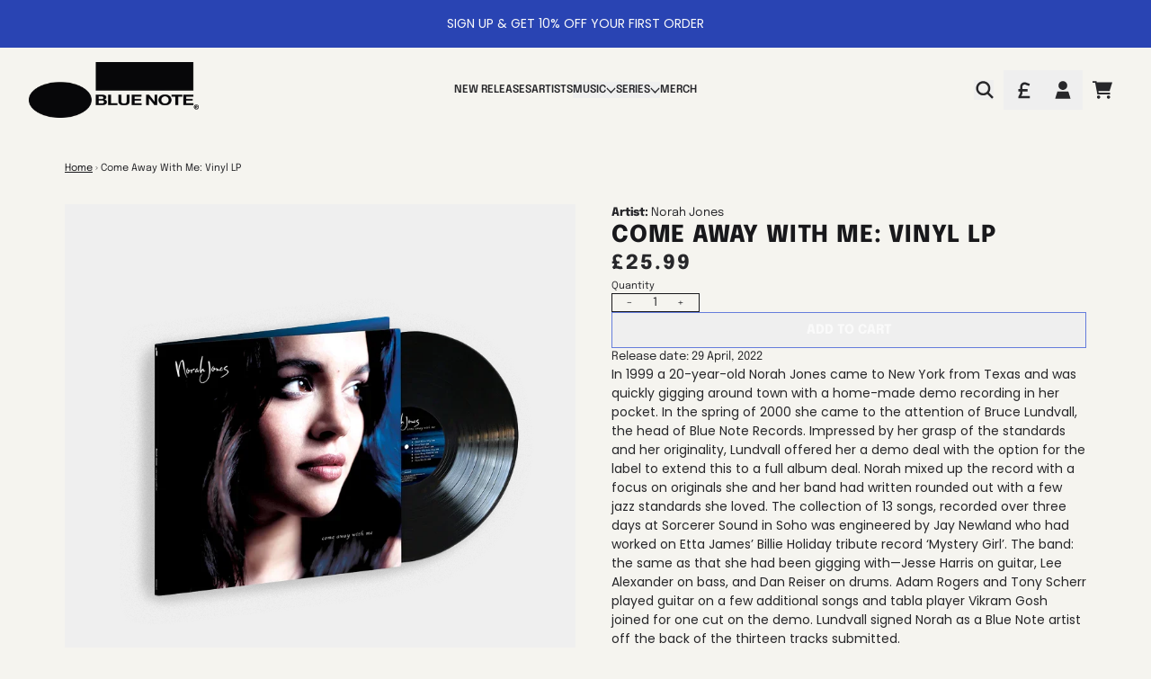

--- FILE ---
content_type: text/javascript
request_url: https://shop.bluenote.com/cdn/shop/t/18/assets/cart-giftwrap.bundle.js?v=148970849679695086031761214680
body_size: 1127
content:
"use strict";(self.webpackChunkgcom_rhythm=self.webpackChunkgcom_rhythm||[]).push([[8288],{5805:(t,e,n)=>{function r(t,e=100){let n=null;return function(...r){null===n&&(n=setTimeout((()=>{t.apply(this,r),n=null}),e))}}function o(t,e){let n;return(...r)=>{clearTimeout(n),n=setTimeout((()=>t.apply(this,r)),e)}}n.d(e,{DT:()=>m,Dz:()=>a,aM:()=>p,nF:()=>r,oM:()=>s,qF:()=>i,sg:()=>o,up:()=>h});function a(t="json"){return{method:"POST",headers:{"Content-Type":"application/json",Accept:`application/${t}`}}}const c={};function s(t,e=t){const n=function(t){return Array.from(t.querySelectorAll('summary, a[href], button:enabled, [tabindex]:not([tabindex^="-"]), [draggable], area, input:not([type=hidden]):enabled, select:enabled, textarea:enabled, object, iframe'))}(t),r=n[0],o=n[n.length-1];i(),c.focusin=e=>{e.target!==t&&e.target!==o&&e.target!==r||document.addEventListener("keydown",c.keydown)},c.focusout=function(){document.removeEventListener("keydown",c.keydown)},c.keydown=function(e){"TAB"===e.code.toUpperCase()&&(e.target!==o||e.shiftKey||(e.preventDefault(),r.focus()),e.target!==t&&e.target!==r||!e.shiftKey||(e.preventDefault(),o.focus()))},document.addEventListener("focusout",c.focusout),document.addEventListener("focusin",c.focusin),e.focus()}function i(t=null){document.removeEventListener("focusin",c.focusin),document.removeEventListener("focusout",c.focusout),document.removeEventListener("keydown",c.keydown),t&&t.focus()}let u,d=0,l=[];function p(t,e){const n=[],r=e.errors?e.errors:e.message;if(function(t){let e="string"!=typeof t?JSON.stringify(t):t;try{e=JSON.parse(e)}catch(t){return!1}return"object"==typeof e&&null!==e}(r)){const e=JSON.parse(r);let o=[];!function(t){let e=t;0===d&&(u=t),1===d&&(l=[...u,...t],e=l);const n=new URLSearchParams;let r=!1;e.forEach((t=>{const e=Number(t.productLevelLimit);let o=e||-1;t.variants.forEach((t=>{const a=t.id;if(!a)return;const c="cart-item--"+a,s=document.getElementById(c).getAttribute("qty"),i=t.maxVariantLimit;let u=e||i;i<e&&(u=i);const d=null===u?-1:Number(u);let l;l=s<=d?s:d,-1!==o&&(l>o&&(l=o),o&&(o<l?o=0:o-=l)),l!==s&&(r=!0),n.append(`updates[${a}]`,String(l))}))})),r&&fetch("/cart/update.js",{method:"POST",headers:{"Content-Type":"application/x-www-form-urlencoded; charset=UTF-8"},credentials:"same-origin",body:n.toString()}).then((t=>t.json())).then((t=>{422===t.status&&0===d&&(d++,p(null,t)),window.refreshSections([{id:"cart-drawer"},{id:"header-cart-count"}])}))}(e),t.component_ids?o=[...t.component_ids]:o.push(t.id);let a=!1;e.forEach((t=>{t.variants.length&&t.variants.forEach((e=>{null!==e.maxVariantLimit&&""!==e.error&&""!==e.cartLevelError&&(a=!0,o.includes(t.id)?n.push(e.error):n.push(e.cartLevelError))})),null===t.productLevelLimit||""===t.error||""===t.cartLevelError||a||(o.includes(t.id)?n.push(t.error):n.push(t.cartLevelError))}))}else n.push(e.errors?e.errors:e.description);throw n}function m(t){return/^(([^<>()[\]\\.,;:\s@\"]+(\.[^<>()[\]\\.,;:\s@\"]+)*)|(\".+\"))@((\[[0-9]{1,3}\.[0-9]{1,3}\.[0-9]{1,3}\.[0-9]{1,3}\])|(([a-zA-Z\-0-9]+\.)+[a-zA-Z]{2,}))$/.test(t)}function h(t){const e=window.shopCurrencyFormat;if(isNaN(t)||!e)return"";const n=parseFloat((t/100).toString()),r=e.includes("amount")&&!e.includes("amount_")||e.includes("amount_with_comma_separator")||e.includes("amount_with_apostrophe_separator")||e.includes("amount_with_space_separator")||e.includes("amount_with_period_and_space_separator")?2:0,o=(t,e=",")=>t.replace(/\B(?=(\d{3})+(?!\d))/g,e);let a=n.toFixed(r);return a=e.includes("amount_with_comma_separator")?o(a.replace(".",","),"."):e.includes("amount_no_decimals_with_comma_separator")?o(parseInt(n).toString(),"."):e.includes("amount_with_apostrophe_separator")?o(a,"'"):e.includes("amount_no_decimals_with_space_separator")?o(parseInt(n).toString()," "):e.includes("amount_with_space_separator")?o(a," "):e.includes("amount_with_period_and_space_separator")?o(a.replace("."," ")," "):e.includes("amount_no_decimals")?parseInt(n).toString():o(a),((t,e)=>e.replace(/{{\s*amount.*?\s*}}/,t))(a,e)}},6611:(t,e,n)=>{var r=n(5805);class o extends HTMLElement{constructor(){super();const t=this.querySelector('input[type="checkbox"]'),e=parseInt(this.getAttribute("data-product"));function n(){t.disabled=!1,fetch("/cart.js",{method:"GET",headers:{"Content-Type":"application/json"}}).then((t=>t.json())).then((t=>{const e=Intl.NumberFormat(Shopify.locale,{style:"currency",currency:Shopify.currency.active}).format(t.total_price/100);document.querySelector("#cart-total-price")?document.querySelector("#cart-total-price").innerHTML=e:document.querySelector("#cart-drawer-total-price")&&(document.querySelector("#cart-drawer-total-price").innerHTML=e)})).catch((t=>{}))}t.addEventListener("change",(function(o){t.disabled=!0,this.checked?function(){const t=JSON.stringify({items:[{id:e,variantId:e,quantity:1,properties:{_gift_wrap:!0}}]});fetch(`${routes.cart_add_url}`,{...(0,r.Dz)(),body:t}).then((t=>(n(),t.json()))).then((t=>{})).catch((t=>{}))}():function(){const t={};t[e]=0;const r=JSON.stringify({updates:t});fetch(`${routes.cart_update_url}`,{method:"POST",headers:{"Content-Type":"application/json"},body:r}).then((t=>(n(),t.json()))).catch((t=>{n()}))}()}))}}customElements.define("cart-giftwrap",o)}},t=>{var e;e=6611,t(t.s=e)}]);